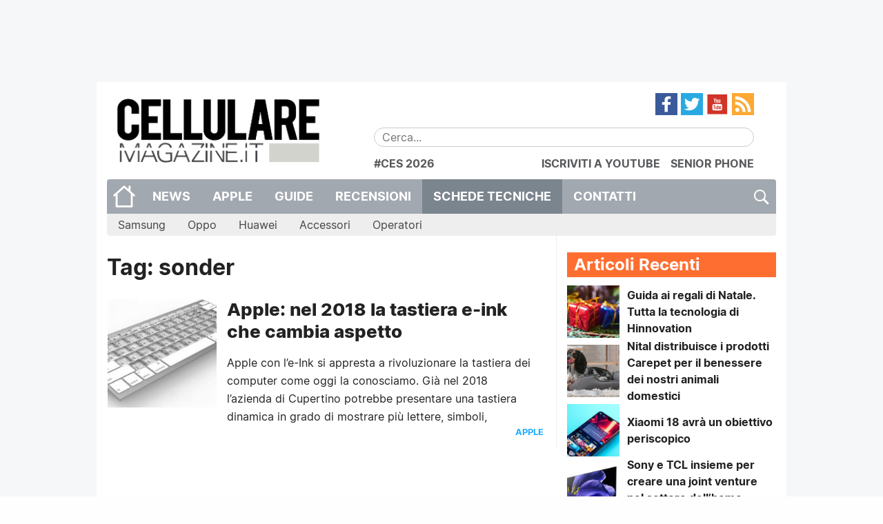

--- FILE ---
content_type: application/javascript; charset=utf-8
request_url: https://cdnjs.cloudflare.com/ajax/libs/jQuery.mmenu/9.3.0/mmenu.min.js?ver=9.3.0
body_size: 8416
content:
(()=>{"use strict";const s={hooks:{},navbar:{add:!0,title:"Menu",titleLink:"parent"},slidingSubmenus:!0},i={classNames:{divider:"Divider",nolistview:"NoListview",nopanel:"NoPanel",panel:"Panel",selected:"Selected",vertical:"Vertical"},language:null,panelNodetype:["ul","ol","div"],screenReader:{closeSubmenu:"Close submenu",openSubmenu:"Open submenu",toggleSubmenu:"Toggle submenu"}},r=(e,t)=>{for(var n in"object"!=o(e)&&(e={}),t="object"!=o(t)?{}:t)t.hasOwnProperty(n)&&(void 0===e[n]?e[n]=t[n]:"object"==o(e[n])&&r(e[n],t[n]));return e},o=e=>({}).toString.call(e).match(/\s([a-zA-Z]+)/)[1].toLowerCase(),a=()=>"mm-"+e++;let e=0;const l=e=>"mm-clone-"==e.slice(0,9)?e:"mm-clone-"+e,m=e=>"mm-clone-"==e.slice(0,9)?e.slice(9):e,n={},c=(e,t)=>{void 0===n[t]&&(n[t]={}),r(n[t],e)},d=e=>{const t=e.split("."),n=document.createElement(t.shift());return n.classList.add(...t),n},h=(e,t)=>t.length?[].slice.call(e.querySelectorAll(t)):[],p=(e,t)=>{const n=Array.prototype.slice.call(e.children);return t?n.filter(e=>e.matches(t)):n},u=(e,t)=>{let n=[],s=e.parentElement;for(;s;)n.push(s),s=s.parentElement;return t?n.filter(e=>e.matches(t)):n},f=e=>e.filter(e=>!e.matches(".mm-hidden")),b=e=>{let t=[];return f(e).forEach(e=>{t.push(...p(e,"a.mm-listitem__text"))}),t.filter(e=>!e.matches(".mm-btn--next"))},v=(e,t,n)=>{e.matches("."+t)&&e.classList.add(n)};let g={};const L=(e,t,n)=>{"number"==typeof e&&(e="(min-width: "+e+"px)"),g[e]=g[e]||[],g[e].push({yes:t,no:n})},_=(t,e)=>{var n=e.matches?"yes":"no";for(let e=0;e<g[t].length;e++)g[t][e][n]()};function t(e,t,n){if(t.has(e))return t.set(e,n);throw new TypeError("attempted to set private field on non-instance")}function E(e,t){if(t.has(e))return t.get(e);throw new TypeError("attempted to get private field on non-instance")}var w,P,y;c({"Close submenu":"Untermenü schließen",Menu:"Menü","Open submenu":"Untermenü öffnen","Toggle submenu":"Untermenü wechseln"},"de"),c({"Close submenu":"بستن زیرمنو",Menu:"منو","Open submenu":"بازکردن زیرمنو","Toggle submenu":"سوییچ زیرمنو"},"fa"),c({"Close submenu":"Submenu sluiten",Menu:"Menu","Open submenu":"Submenu openen","Toggle submenu":"Submenu wisselen"},"nl"),c({"Close submenu":"Fechar submenu",Menu:"Menu","Open submenu":"Abrir submenu","Toggle submenu":"Alternar submenu"},"pt_br"),c({"Close submenu":"Закрыть подменю",Menu:"Меню","Open submenu":"Открыть подменю","Toggle submenu":"Переключить подменю"},"ru"),c({"Close submenu":"Zatvoriť submenu",Menu:"Menu","Open submenu":"Otvoriť submenu","Toggle submenu":"Prepnúť submenu"},"sk"),c({"Close submenu":"Закрити підменю",Menu:"Меню","Open submenu":"Відкрити підменю","Toggle submenu":"Перемкнути підменю"},"uk");class S{constructor(e,t,n){w.set(this,void 0),P.set(this,void 0),y.set(this,void 0),this.opts=r(t,s),this.conf=r(n,i),this._api=["i18n","bind","openPanel","closePanel","setSelected"],this.node={},this.hook={},this.node.menu="string"==typeof e?document.querySelector(e):e,"function"==typeof this._deprecatedWarnings&&this._deprecatedWarnings(),this.trigger("init:before"),this._initObservers(),this._initAddons(),this._initHooks(),this._initAPI(),this._initMenu(),this._initPanels(),this._initOpened();for(let n in g){let t=window.matchMedia(n);_(n,t),t.onchange=e=>{_(n,t)}}return this.trigger("init:after"),this}openPanel(t,n=!0,s=!0){if(t){t=t.closest(".mm-panel"),this.trigger("openPanel:before",[t,{animation:n,setfocus:s}]);const i=t.closest(".mm-listitem--vertical");if(i){i.classList.add("mm-listitem--opened");const t=i.closest(".mm-panel");this.openPanel(t)}else{const s=p(this.node.pnls,".mm-panel--opened")[0],i=(t.matches(".mm-panel--parent")&&s&&s.classList.add("mm-panel--highest"),["mm-panel--opened","mm-panel--parent"]),a=[];(n?i:a).push("mm-panel--noanimation"),p(this.node.pnls,".mm-panel").forEach(e=>{e.classList.add(...a),e.classList.remove(...i),e!==s&&e.classList.remove("mm-panel--highest"),e===t?e.removeAttribute("inert"):e.setAttribute("inert","true")}),t.classList.add("mm-panel--opened");let e=h(this.node.pnls,"#"+t.dataset.mmParent)[0];for(;e;)(e=e.closest(".mm-panel")).classList.add("mm-panel--parent"),e=h(this.node.pnls,"#"+e.dataset.mmParent)[0]}this.trigger("openPanel:after",[t,{animation:n,setfocus:s}])}}closePanel(e,t=!0,n=!0){var s;e&&(e.matches(".mm-panel--opened")||e.parentElement.matches(".mm-listitem--opened"))&&(this.trigger("closePanel:before",[e]),e.parentElement.matches(".mm-listitem--vertical")?e.parentElement.classList.remove("mm-listitem--opened"):e.dataset.mmParent?(s=h(this.node.pnls,"#"+e.dataset.mmParent)[0],this.openPanel(s,t,n)):(s=p(this.node.pnls,".mm-panel--parent").pop())&&s!==e?this.openPanel(s,t,n):(s=p(this.node.pnls,".mm-panel")[0])&&s!==e&&this.openPanel(s,t,n),this.trigger("closePanel:after",[e]))}togglePanel(e){let t="openPanel";this[t=e.parentElement.matches(".mm-listitem--opened")||e.matches(".mm-panel--opened")?"closePanel":t](e)}setSelected(e){this.trigger("setSelected:before",[e]),h(this.node.menu,".mm-listitem--selected").forEach(e=>{e.classList.remove("mm-listitem--selected")}),e.classList.add("mm-listitem--selected"),this.trigger("setSelected:after",[e])}bind(e,t){this.hook[e]=this.hook[e]||[],this.hook[e].push(t)}trigger(e,t){if(this.hook[e])for(var n=0,s=this.hook[e].length;n<s;n++)this.hook[e][n].apply(this,t)}_initObservers(){t(this,w,new MutationObserver(e=>{e.forEach(e=>{e.addedNodes.forEach(e=>{e.matches(this.conf.panelNodetype.join(", "))&&this._initListview(e)})})})),t(this,P,new MutationObserver(e=>{e.forEach(e=>{e.addedNodes.forEach(e=>{this._initListitem(e)})})})),t(this,y,new MutationObserver(e=>{e.forEach(e=>{e.addedNodes.forEach(e=>{null!=e&&e.matches(this.conf.panelNodetype.join(", "))&&this._initSubPanel(e)})})}))}_initAPI(){const t=this;this.API={},this._api.forEach(e=>{this.API[e]=function(){return t[e].apply(t,arguments)}}),this.node.menu.mmApi=this.API}_initHooks(){for(var e in this.opts.hooks)this.bind(e,this.opts.hooks[e])}_initAddons(){for(var e in this.trigger("initAddons:before"),S.addons)S.addons[e].call(this);this.trigger("initAddons:after")}_initMenu(){this.trigger("initMenu:before"),this.node.wrpr=this.node.wrpr||this.node.menu.parentElement,this.node.wrpr.classList.add("mm-wrapper"),this.node.menu.classList.add("mm-menu"),this.node.menu.id=this.node.menu.id||a(),this.node.menu.setAttribute("aria-label",this.i18n(this.opts.navbar.title||"Menu")),this.node.menu.setAttribute("aria-modal","true"),this.node.menu.setAttribute("role","dialog");const e=p(this.node.menu).filter(e=>e.matches(this.conf.panelNodetype.join(", ")));this.node.pnls=d("div.mm-panels"),this.node.menu.append(this.node.pnls),e.forEach(e=>{this._initPanel(e)}),this.trigger("initMenu:after")}_initPanels(){this.trigger("initPanels:before"),this.node.menu.addEventListener("click",e=>{var t;const n=(null==(t=null==(t=e.target)?void 0:t.closest("a[href]"))?void 0:t.getAttribute("href"))||"";if("#"===n.slice(0,1))try{const t=h(this.node.menu,n)[0];t&&(e.preventDefault(),this.togglePanel(t))}catch(e){}},{capture:!0}),this.trigger("initPanels:after")}_initPanel(t){var n;if(!t.matches(".mm-panel")&&(v(t,this.conf.classNames.panel,"mm-panel"),v(t,this.conf.classNames.nopanel,"mm-nopanel"),!t.matches(".mm-nopanel"))){if(this.trigger("initPanel:before",[t]),t.id=t.id||a(),t.matches("ul, ol")){const n=d("div");n.id=t.id,t.removeAttribute("id"),[].slice.call(t.classList).filter(e=>"mm-"===e.slice(0,3)).forEach(e=>{n.classList.add(e),t.classList.remove(e)}),Object.keys(t.dataset).filter(e=>"mm"===e.slice(0,2)).forEach(e=>{n.dataset[e]=t.dataset[e],delete t.dataset[e]}),t.before(n),n.append(t),t=n}return t.classList.add("mm-panel"),null!=(n=t.parentElement)&&n.matches(".mm-listitem--vertical")||this.node.pnls.append(t),this._initNavbar(t),p(t,"ul, ol").forEach(e=>{this._initListview(e)}),E(this,w).observe(t,{childList:!0}),this.trigger("initPanel:after",[t]),t}}_initNavbar(s){if(!p(s,".mm-navbar").length){let t=null,n=null;if(s.dataset.mmParent)for(t=h(this.node.pnls,"#"+s.dataset.mmParent)[0],n=t.closest(".mm-panel");n.closest(".mm-listitem--vertical");)n=n.parentElement.closest(".mm-panel");if(null==t||!t.matches(".mm-listitem--vertical")){this.trigger("initNavbar:before",[s]);const a=d("div.mm-navbar");if(this.opts.navbar.add||a.classList.add("mm-hidden"),n){const s=d("a.mm-btn.mm-btn--prev.mm-navbar__btn");s.href="#"+n.id,s.setAttribute("aria-label",this.i18n(this.conf.screenReader.closeSubmenu)),a.append(s)}let e=null;t?e=p(t,".mm-listitem__text")[0]:n&&(e=h(n,'a[href="#'+s.id+'"]')[0]);const o=d("a.mm-navbar__title");switch(o.tabIndex=-1,o.setAttribute("aria-hidden","true"),this.opts.navbar.titleLink){case"anchor":e&&(o.href=e.getAttribute("href"));break;case"parent":n&&(o.href="#"+n.id)}const r=d("span");var i;r.innerHTML=s.dataset.mmTitle||((i=e)?[].slice.call(i.childNodes).filter(e=>e.nodeType===Node.TEXT_NODE).map(e=>e.nodeValue.trim()).join(" "):"")||this.i18n(this.opts.navbar.title||"Menu"),s.prepend(a),a.append(o),o.append(r),this.trigger("initNavbar:after",[s])}}}_initListview(e){!["htmlulistelement","htmlolistelement"].includes(o(e))||e.matches(".mm-listview")||(v(e,this.conf.classNames.nolistview,"mm-nolistview"),e.matches(".mm-nolistview")||(this.trigger("initListview:before",[e]),e.classList.add("mm-listview"),p(e).forEach(e=>{this._initListitem(e)}),E(this,P).observe(e,{childList:!0}),this.trigger("initListview:after",[e])))}_initListitem(e){!["htmllielement"].includes(o(e))||e.matches(".mm-listitem")||(v(e,this.conf.classNames.divider,"mm-divider"),e.matches(".mm-divider")||(this.trigger("initListitem:before",[e]),e.classList.add("mm-listitem"),v(e,this.conf.classNames.selected,"mm-listitem--selected"),p(e,"a, span").forEach(e=>{e.classList.add("mm-listitem__text")}),p(e,this.conf.panelNodetype.join(", ")).forEach(e=>{this._initSubPanel(e)}),E(this,y).observe(e,{childList:!0}),this.trigger("initListitem:after",[e])))}_initSubPanel(e){if(!e.matches(".mm-panel")){const n=e.parentElement;!e.matches("."+this.conf.classNames.vertical)&&this.opts.slidingSubmenus||n.classList.add("mm-listitem--vertical"),n.id=n.id||a(),e.id=e.id||a(),n.dataset.mmChild=e.id,e.dataset.mmParent=n.id;let t=p(n,".mm-btn")[0];t||(t=d("a.mm-btn.mm-btn--next.mm-listitem__btn"),p(n,"a, span").forEach(e=>{e.matches("span")?(t.classList.add("mm-listitem__text"),t.innerHTML=e.innerHTML,n.insertBefore(t,e.nextElementSibling),e.remove()):n.insertBefore(t,e.nextElementSibling)}),t.setAttribute("aria-label",this.i18n(this.conf.screenReader[n.matches(".mm-listitem--vertical")?"toggleSubmenu":"openSubmenu"]))),t.href="#"+e.id,this._initPanel(e)}}_initOpened(){this.trigger("initOpened:before");const e=h(this.node.pnls,".mm-listitem--selected").pop();let t=p(this.node.pnls,".mm-panel")[0];e&&(this.setSelected(e),t=e.closest(".mm-panel")),this.openPanel(t,!1,!1),this.trigger("initOpened:after")}i18n(e){return e=e,"string"==typeof(t=this.conf.language)&&void 0!==n[t]&&n[t][e]||e;var t}static i18n(e={},t=""){if(!e||!t)return n;c(e,t)}}w=new WeakMap,P=new WeakMap,y=new WeakMap,S.addons={},S.node={},S.vars={};const M={use:!0,position:"left"},k={clone:!1,menu:{insertMethod:"append",insertSelector:"body"},page:{nodetype:"div",selector:null,noSelector:[]},screenReader:{closeMenu:"Close menu",openMenu:"Open menu"}},T=["left","left-front","right","right-front","top","bottom"],I=(S.prototype.open=function(){this.node.menu.matches(".mm-menu--opened")||(this.trigger("open:before"),this.node.wrpr.classList.add("mm-wrapper--opened","mm-wrapper--position-"+this.opts.offCanvas.position),this.node.menu.classList.add("mm-menu--opened"),this.node.menu.removeAttribute("inert"),S.node.blck.removeAttribute("inert"),S.node.page.setAttribute("inert","true"),this.node.open=document.activeElement,this.trigger("open:after"))},S.prototype.close=function(){var e;this.node.menu.matches(".mm-menu--opened")&&(this.trigger("close:before"),this.node.wrpr.classList.remove("mm-wrapper--opened","mm-wrapper--position-"+this.opts.offCanvas.position),this.node.menu.classList.remove("mm-menu--opened"),this.node.menu.setAttribute("inert","true"),S.node.blck.setAttribute("inert","true"),S.node.page.removeAttribute("inert"),null!=(e=this.node.open||document.querySelector(`[href="#${this.node.menu.id}"]`)||null)&&e.focus(),document.body.scrollLeft=0,document.documentElement.scrollLeft=0,this.trigger("close:after"))},S.prototype.setPage=function(t){const n=this.conf.offCanvas;if(!t){let e="string"==typeof n.page.selector?h(document.body,n.page.selector):p(document.body,n.page.nodetype);if(e=e.filter(e=>!e.matches(".mm-menu, .mm-wrapper__blocker")),1<(e=n.page.noSelector.length?e.filter(e=>!e.matches(n.page.noSelector.join(", "))):e).length){let t=d("div");e[0].before(t),e.forEach(e=>{t.append(e)}),e=[t]}t=e[0]}this.trigger("setPage:before",[t]),t.classList.add("mm-page","mm-slideout"),t.id=t.id||a(),S.node.blck.setAttribute("href","#"+t.id),S.node.page=t,this.trigger("setPage:after",[t])},{fix:!0}),x="ontouchstart"in window||!!navigator.msMaxTouchPoints||!1,A=["light","dark","white","black","light-contrast","dark-contrast","white-contrast","black-contrast"],j={close:!(S.prototype.theme=function(e=null){var t=this.opts.theme;if(!e)return t;A.includes(e)&&(this.node.menu.classList.remove("mm-menu--theme-"+t),this.node.menu.classList.add("mm-menu--theme-"+e),this.opts.theme=e)}),open:!1},B={add:!1},R={use:!1,top:[],bottom:[],position:"left",type:"default"},D={add:!1,blockPanel:!0,visible:3},$={breadcrumbs:{separator:"/",removeFirst:!1}};function C(){this.opts.navbars=this.opts.navbars||[],this.conf.navbars=this.conf.navbars||{},r(this.conf.navbars,$);let e=this.opts.navbars;var i;void 0!==e&&(e=e instanceof Array?e:[e]).length&&(i={},e.forEach(n=>{if(void 0===(t="object"!=typeof(t="boolean"==typeof(t=n)&&t?{}:t)?{}:t).content&&(t.content=["prev","title"]),t.content instanceof Array||(t.content=[t.content]),void 0===t.use&&(t.use=!0),(n=t).use){const s=d("div.mm-navbar");let e=n["position"];"bottom"!==e&&(e="top"),i[e]||(i[e]=d("div.mm-navbars.mm-navbars--"+e)),i[e].append(s);for(let e=0,t=n.content.length;e<t;e++){const t=n.content[e];if("string"==typeof t){const n=C.navbarContents[t];if("function"==typeof n)n.call(this,s);else{let e=d("span");e.innerHTML=t;const i=p(e);1==i.length&&(e=i[0]),s.append(e)}}else s.append(t)}if("string"==typeof n.type){const i=C.navbarTypes[n.type];"function"==typeof i&&i.call(this,s)}var t=()=>{s.classList.remove("mm-hidden")};"boolean"==typeof n.use?this.bind("initMenu:after",t):L(n.use,t,()=>{s.classList.add("mm-hidden")})}}),this.bind("initMenu:after",()=>{for(var e in i)this.node.pnls["bottom"==e?"after":"before"](i[e])}))}C.navbarContents={breadcrumbs:function(e){var t=d("div.mm-navbar__breadcrumbs");e.append(t),this.bind("initNavbar:after",e=>{if(!e.querySelector(".mm-navbar__breadcrumbs")){p(e,".mm-navbar")[0].classList.add("mm-hidden");for(var t,n=[],s=d("span.mm-navbar__breadcrumbs"),i=e,a=!0;i;)(i=i.closest(".mm-panel")).parentElement.matches(".mm-listitem--vertical")||((t=h(i,".mm-navbar__title span")[0])&&(t=t.textContent).length&&n.unshift(a?`<span>${t}</span>`:`<a 
                                    href="#${i.id}" 
                                    title="${this.i18n(this.conf.screenReader.openSubmenu)}"
                                    >${t}</a>`),a=!1),i=h(this.node.pnls,"#"+i.dataset.mmParent)[0];this.conf.navbars.breadcrumbs.removeFirst&&n.shift(),s.innerHTML=n.join('<span class="mm-separator">'+this.conf.navbars.breadcrumbs.separator+"</span>"),p(e,".mm-navbar")[0].append(s)}}),this.bind("openPanel:before",e=>{e=e.querySelector(".mm-navbar__breadcrumbs");t.innerHTML=e?e.innerHTML:""})},close:function(e){const t=d("a.mm-btn.mm-btn--close.mm-navbar__btn");t.setAttribute("aria-label",this.i18n(this.conf.offCanvas.screenReader.closeMenu)),e.append(t),this.bind("setPage:after",e=>{t.href="#"+e.id})},prev:function(e){let n=d("a.mm-btn.mm-hidden");e.append(n),this.bind("initNavbar:after",e=>{p(e,".mm-navbar")[0].classList.add("mm-hidden")}),this.bind("openPanel:before",e=>{if(!e.parentElement.matches(".mm-listitem--vertical")){n.classList.add("mm-hidden");const t=e.querySelector(".mm-navbar__btn.mm-btn--prev");if(t){const e=t.cloneNode(!0);n.after(e),n.remove(),n=e}}})},searchfield:function(e){let t=d("div.mm-navbar__searchfield");t.id=a(),e.append(t),this.opts.searchfield=this.opts.searchfield||{},this.opts.searchfield.add=!0,this.opts.searchfield.addTo="#"+t.id},title:function(e){let n=d("a.mm-navbar__title");e.append(n),this.bind("openPanel:before",e=>{if(!e.parentElement.matches(".mm-listitem--vertical")){const t=e.querySelector(".mm-navbar__title");if(t){const e=t.cloneNode(!0);n.after(e),n.remove(),n=e}}})}};function N(e){const t=this.opts.searchfield;if(e.matches(t.addTo)){const t=e.matches(".mm-panel--search");if(!h(e,".mm-searchfield").length){const n=O.call(this,t);t&&n.classList.add("mm-searchfield--cancelable"),e.prepend(n),H.call(this,n)}}if(t.splash.length&&e.matches(".mm-panel--search")&&!h(e,".mm-panel__splash").length){const s=d("div.mm-panel__splash");s.innerHTML=t.splash,e.append(s)}if(t.noResults.length&&!h(e,".mm-panel__noresults").length){const i=d("div.mm-panel__noresults");i.innerHTML=this.i18n(t.noResults),e.append(i)}}function O(e=!1){const t=this.opts.searchfield,n=this.conf.searchfield,s=d("form.mm-searchfield"),i=(q(s,n.form),d("div.mm-searchfield__input")),a=(s.append(i),d("input"));if(i.append(a),a.type="text",a.autocomplete="off",a.placeholder=this.i18n(t.placeholder),a.setAttribute("aria-label",this.i18n(t.placeholder)),q(a,n.input),n.submit){const e=d("button.mm-btnreset.mm-btn.mm-btn--next.mm-searchfield__btn");e.type="submit",i.append(e)}else if(n.clear){const e=d("button.mm-btnreset.mm-btn.mm-btn--close.mm-searchfield__btn");e.type="reset",e.setAttribute("aria-label",this.i18n("Clear searchfield")),i.append(e),s.addEventListener("reset",()=>{window.requestAnimationFrame(()=>{a.dispatchEvent(new Event("input"))})})}if(n.cancel&&e){const e=d("a.mm-searchfield__cancel");e.href="#",e.setAttribute("aria-label",this.i18n("Cancel searching")),e.textContent=this.i18n("cancel"),s.append(e),e.addEventListener("click",e=>{e.preventDefault(),this.closePanel(p(this.node.pnls,".mm-panel--search")[0],!1)})}return s}function H(s){const i=this.opts.searchfield,a=s.closest(".mm-panel")||h(this.node.pnls,".mm-panel--search")[0],o=h(s,"input")[0];let r=a.matches(".mm-panel--search")?p(this.node.pnls,i.searchIn):[a];r=r.filter(e=>!e.matches(".mm-panel--search"));var e=()=>{const n=o.value.toLowerCase().trim();if(n.length?s.classList.add("mm-searchfield--searching"):s.classList.remove("mm-searchfield--searching"),i.search){const t=[];var e;r.forEach(e=>{e.scrollTop=0,t.push(...h(e,".mm-listitem"))}),n.length?(this.trigger("search:before"),a.classList.add("mm-panel--searching"),t.forEach(e=>{var t=p(e,".mm-listitem__text")[0];(!t||-1<[].slice.call(t.childNodes).filter(e=>!e.ariaHidden).map(e=>e.textContent).join(" ").toLowerCase().indexOf(n))&&(e.dataset.mmSearchresult=n)}),e=0,e=a.matches(".mm-panel--search")?V(a,n,r):Y(n,r),a.classList[0==e?"add":"remove"]("mm-panel--noresults"),this.trigger("search:after")):(this.trigger("clear:before"),a.classList.remove("mm-panel--searching","mm-panel--noresults"),a.matches(".mm-panel--search")?(U(a),i.splash||this.closePanel(a,!1,!1)):G(r),this.trigger("clear:after"))}};o.addEventListener("input",e),e()}const F={scroll:!(C.navbarTypes={tabs:function(n){function s(e){const t=p(n,`.mm-navbar__tab[href="#${e.id}"]`)[0];if(t)t.classList.add("mm-navbar__tab--selected"),t.ariaExpanded="true";else{const n=h(this.node.pnls,"#"+e.dataset.mmParent)[0];n&&s.call(this,n.closest(".mm-panel"))}}n.classList.add("mm-navbar--tabs"),n.closest(".mm-navbars").classList.add("mm-navbars--has-tabs"),p(n,"a").forEach(e=>{e.classList.add("mm-navbar__tab")}),this.bind("openPanel:before",e=>{p(n,"a").forEach(e=>{e.classList.remove("mm-navbar__tab--selected"),e.ariaExpanded="false"}),s.call(this,e)}),this.bind("initPanels:after",()=>{n.addEventListener("click",e=>{var t,n=null==(n=null==(n=e.target)?void 0:n.closest(".mm-navbar__tab"))?void 0:n.getAttribute("href");try{null!=(t=h(this.node.pnls,n+".mm-panel")[0])&&t.classList.add("mm-panel--noanimation")}catch(e){}},{capture:!0})})}}),update:!1},Z={scrollOffset:0,updateOffset:50},W={add:!1,addTo:"panels",noResults:"No results found.",placeholder:"Search",search:!0,searchIn:"panels",splash:"",title:"Search"},z={cancel:!0,clear:!0,form:{},input:{},panel:{},submit:!1},V=(c({cancel:"abbrechen","Cancel searching":"Suche abbrechen","Clear searchfield":"Suchfeld löschen","No results found.":"Keine Ergebnisse gefunden.",Search:"Suche"},"de"),c({cancel:"انصراف","Cancel searching":"لغو جستجو","Clear searchfield":"پاک کردن فیلد جستجو","No results found.":"نتیجه‌ای یافت نشد.",Search:"جستجو"},"fa"),c({cancel:"annuleren","Cancel searching":"Zoeken annuleren","Clear searchfield":"Zoekveld leeg maken","No results found.":"Geen resultaten gevonden.",Search:"Zoeken"},"nl"),c({cancel:"cancelar","Cancel searching":"Cancelar pesquisa","Clear searchfield":"Limpar campo de pesquisa","No results found.":"Nenhum resultado encontrado.",Search:"Buscar"},"pt_br"),c({cancel:"отменить","Cancel searching":"Отменить поиск","Clear searchfield":"Очистить поле поиска","No results found.":"Ничего не найдено.",Search:"Найти"},"ru"),c({cancel:"zrušiť","Cancel searching":"Zrušiť vyhľadávanie","Clear searchfield":"Vymazať pole vyhľadávania","No results found.":"Neboli nájdené žiadne výsledky.",Search:"Vyhľadávanie"},"sk"),c({cancel:"скасувати","Cancel searching":"Скасувати пошук","Clear searchfield":"Очистити поле пошуку","No results found.":"Нічого не знайдено.",Search:"Пошук"},"uk"),(e,n,t)=>{const s=h(e,".mm-listview")[0];s.innerHTML="";let i=0;return t.forEach(e=>{const t=h(e,`[data-mm-searchresult="${n}"]`);if(i+=t.length,t.length){const n=h(e,".mm-navbar__title")[0];if(n){const e=d("li.mm-divider");e.innerHTML=n.innerHTML,s.append(e)}t.forEach(e=>{e=e.cloneNode(!0);s.append(e)})}}),h(s,".mm-panel").forEach(e=>{e.remove()}),["id","data-mm-parent","data-mm-child"].forEach(t=>{h(s,`[${t}]`).forEach(e=>{e.removeAttribute(t)})}),h(s,".mm-listitem--opened").forEach(e=>{e.classList.remove("mm-listitem--opened")}),i}),U=e=>{h(e,".mm-listview")[0].innerHTML=""},Y=(n,e)=>{let s=0;return e.forEach(e=>{const t=h(e,`[data-mm-searchresult="${n}"]`);s+=t.length,t.length&&t.forEach(s=>{const e=(e=>{let t=[],n=s.previousElementSibling;for(;n;)n.matches(e)&&t.push(n),n=n.previousElementSibling;return t})(".mm-divider")[0];e&&(e.dataset.mmSearchresult=n)}),h(e,".mm-listitem, .mm-divider").forEach(e=>{e.classList.add("mm-hidden"),e.dataset.mmSearchresult===n&&[e,...u(e,".mm-listitem")].forEach(e=>{e.classList.remove("mm-hidden")})})}),s},G=e=>{e.forEach(e=>{h(e,".mm-listitem, .mm-divider").forEach(e=>{e.classList.remove("mm-hidden")})})},q=(t,n)=>{n&&Object.keys(n).forEach(e=>{t[e]=n[e]})},K={add:!1,addTo:"panels"},X={current:!0,hover:!1,parent:!1},J={collapsed:{use:!1},expanded:{use:!1,initial:"open"}};S.addons={offcanvas:function(){this.opts.offCanvas=this.opts.offCanvas||{},this.conf.offCanvas=this.conf.offCanvas||{};const n=r(this.opts.offCanvas,M),t=r(this.conf.offCanvas,k);n.use&&(T.includes(n.position)||(n.position=T[0]),this._api.push("open","close","setPage","position"),t.clone&&(this.node.menu=this.node.menu.cloneNode(!0),this.node.menu.id&&(this.node.menu.id=l(this.node.menu.id)),h(this.node.menu,"[id]").forEach(e=>{e.id=l(e.id)})),this.bind("initMenu:before",()=>{this.node.wrpr=document.querySelector(t.menu.insertSelector),this.node.wrpr[t.menu.insertMethod](this.node.menu)}),S.node.blck||this.bind("initMenu:before",()=>{const e=d("a.mm-wrapper__blocker.mm-blocker.mm-slideout");e.id=a(),e.setAttribute("aria-label",this.i18n(t.screenReader.closeMenu)),e.setAttribute("inert","true"),document.querySelector(t.menu.insertSelector).append(e),S.node.blck=e}),this.bind("initMenu:after",()=>{this.setPage(S.node.page),this.node.menu.classList.add("mm-menu--offcanvas"),this.node.menu.setAttribute("inert","true"),T.includes(n.position)&&(this.node.wrpr.classList.add("mm-wrapper--position-"+n.position),this.node.menu.classList.add("mm-menu--position-"+n.position));let e=window.location.hash;var t;e&&(t=m(this.node.menu.id))&&t==e.slice(1)&&setTimeout(()=>{this.open()},1e3)}),document.addEventListener("click",e=>{var t;switch(null==(t=e.target.closest("a"))?void 0:t.getAttribute("href")){case"#"+m(this.node.menu.id):e.preventDefault(),this.open();break;case"#"+m(S.node.page.id):e.preventDefault(),this.close()}}),document.addEventListener("keyup",e=>{"Escape"==e.key&&this.close()}))},scrollBugFix:function(){if(x&&this.opts.offCanvas.use&&(this.opts.scrollBugFix=this.opts.scrollBugFix||{},r(this.opts.scrollBugFix,I).fix)){const n=(e=>{let t="",n=null;return e.addEventListener("touchstart",e=>{1===e.touches.length&&(t="",n=e.touches[0].pageY)}),e.addEventListener("touchend",e=>{0===e.touches.length&&(t="",n=null)}),e.addEventListener("touchmove",e=>{t="",n&&1===e.touches.length&&((e=e.changedTouches[0].pageY)>n?t="down":e<n&&(t="up"),n=e)}),{get:()=>t}})(this.node.menu);this.node.menu.addEventListener("scroll",e=>{e.preventDefault(),e.stopPropagation()},{passive:!1}),this.node.menu.addEventListener("touchmove",e=>{let t=e.target.closest(".mm-panel, .mm-iconbar__top, .mm-iconbar__bottom");(!(t=t&&t.closest(".mm-listitem--vertical")?u(t,".mm-panel").pop():t)||t.scrollHeight===t.offsetHeight||0==t.scrollTop&&"down"==n.get()||t.scrollHeight==t.scrollTop+t.offsetHeight&&"up"==n.get())&&e.stopPropagation()},{passive:!1}),this.bind("open:after",()=>{var e=p(this.node.pnls,".mm-panel--opened")[0];e&&(e.scrollTop=0)}),window.addEventListener("orientationchange",e=>{var t=p(this.node.pnls,".mm-panel--opened")[0];t&&(t.scrollTop=0,t.style["-webkit-overflow-scrolling"]="auto",t.style["-webkit-overflow-scrolling"]="touch")})}},theme:function(){this.opts.theme=this.opts.theme||"light";var e=this.opts.theme;A.includes(e)||(this.opts.theme=A[0]),this._api.push("theme"),this.bind("initMenu:after",()=>{this.theme(this.opts.theme)})},backButton:function(){if(this.opts.backButton=this.opts.backButton||{},this.opts.offCanvas.use){const e=r(this.opts.backButton,j),n="#"+this.node.menu.id;if(e.close){let t=[];const r=()=>{t=[n],p(this.node.pnls,".mm-panel--opened, .mm-panel--parent").forEach(e=>{t.push("#"+e.id)})};this.bind("open:after",()=>{history.pushState(null,"",location.pathname+location.search+n)}),this.bind("open:after",r),this.bind("openPanel:after",r),this.bind("close:after",()=>{t=[],history.back(),history.pushState(null,"",location.pathname+location.search)}),window.addEventListener("popstate",()=>{var e;this.node.menu.matches(".mm-menu--opened")&&t.length&&((e=(t=t.slice(0,-1))[t.length-1])==n?this.close():(this.openPanel(this.node.menu.querySelector(e)),history.pushState(null,"",location.pathname+location.search+n)))})}e.open&&window.addEventListener("popstate",e=>{this.node.menu.matches(".mm-menu--opened")||location.hash!=n||this.open()})}},counters:function(){if(this.opts.counters=this.opts.counters||{},r(this.opts.counters,B).add){const s=e=>{const t=this.node.pnls.querySelector("#"+e.dataset.mmParent);if(t){const n=t.querySelector(".mm-counter");if(n){const s=[];p(e,".mm-listview").forEach(e=>{s.push(...p(e,".mm-listitem"))}),n.innerHTML=f(s).length.toString()}}},n=new MutationObserver(e=>{e.forEach(e=>{"class"==e.attributeName&&s(e.target.closest(".mm-panel"))})});this.bind("initListview:after",e=>{var e=e.closest(".mm-panel"),t=this.node.pnls.querySelector("#"+e.dataset.mmParent);if(t){const n=p(t,".mm-btn")[0];if(n){if(!p(n,".mm-counter").length){const s=d("span.mm-counter");s.setAttribute("aria-hidden","true"),n.prepend(s)}s(e)}}}),this.bind("initListitem:after",e=>{var t=e.closest(".mm-panel");t&&this.node.pnls.querySelector("#"+t.dataset.mmParent)&&n.observe(e,{attributes:!0})})}},iconbar:function(){this.opts.iconbar=this.opts.iconbar||{};const a=r(this.opts.iconbar,R);if(a.use){let i;if(["top","bottom"].forEach((e,t)=>{let n=a[e];"array"!=o(n)&&(n=[n]);const s=d("div.mm-iconbar__"+e);for(let e=0,t=n.length;e<t;e++)"string"==typeof n[e]?s.innerHTML+=n[e]:s.append(n[e]);s.children.length&&(i=i||d("div.mm-iconbar")).append(s)}),i){this.bind("initMenu:after",()=>{this.node.menu.prepend(i)});let e="mm-menu--iconbar-"+a.position,t=()=>{this.node.menu.classList.add(e)},n=()=>{this.node.menu.classList.remove(e)};if("boolean"==typeof a.use?this.bind("initMenu:after",t):L(a.use,t,n),"tabs"==a.type){i.classList.add("mm-iconbar--tabs"),i.addEventListener("click",e=>{const t=e.target.closest(".mm-iconbar__tab");if(t)if(t.matches(".mm-iconbar__tab--selected"))e.stopImmediatePropagation();else try{var n=h(this.node.menu,t.getAttribute("href")+".mm-panel")[0];n&&(e.preventDefault(),e.stopImmediatePropagation(),this.openPanel(n,!1))}catch(e){}});const a=e=>{h(i,"a").forEach(e=>{e.classList.remove("mm-iconbar__tab--selected")});const t=h(i,'[href="#'+e.id+'"]')[0];if(t)t.classList.add("mm-iconbar__tab--selected");else{const i=h(this.node.pnls,"#"+e.dataset.mmParent)[0];i&&a(i.closest(".mm-panel"))}};this.bind("openPanel:before",a)}}}},iconPanels:function(){this.opts.iconPanels=this.opts.iconPanels||{};const n=r(this.opts.iconPanels,D);let e=!1;if("first"==n.visible&&(e=!0,n.visible=1),n.visible=Math.min(3,Math.max(1,n.visible)),n.visible++,n.add){this.bind("initMenu:after",()=>{this.node.menu.classList.add("mm-menu--iconpanel")});const r=["mm-panel--iconpanel-0","mm-panel--iconpanel-1","mm-panel--iconpanel-2","mm-panel--iconpanel-3"];e?this.bind("initMenu:after",()=>{var e;null!=(e=p(this.node.pnls,".mm-panel")[0])&&e.classList.add("mm-panel--iconpanel-first")}):this.bind("openPanel:after",t=>{if(!t.closest(".mm-listitem--vertical")){let e=p(this.node.pnls,".mm-panel");(e=e.filter(e=>e.matches(".mm-panel--parent"))).push(t),(e=e.slice(-n.visible)).forEach((e,t)=>{e.classList.remove("mm-panel--iconpanel-first",...r),e.classList.add("mm-panel--iconpanel-"+t)})}})}},navbars:C,pageScroll:function(){this.opts.pageScroll=this.opts.pageScroll||{},this.conf.pageScroll=this.conf.pageScroll||{};const e=r(this.opts.pageScroll,F),n=r(this.conf.pageScroll,Z);var s;function i(){s&&window.scrollTo({top:s.getBoundingClientRect().top+document.scrollingElement.scrollTop-n.scrollOffset,behavior:"smooth"}),s=null}function o(e){try{if("#"==e.slice(0,1))return h(S.node.page,e)[0]}catch(e){}return null}if(this.opts.offCanvas.use&&e.scroll&&(this.bind("close:after",()=>{i()}),this.node.menu.addEventListener("click",e=>{var t=(null==(t=null==(t=e.target)?void 0:t.closest("a[href]"))?void 0:t.getAttribute("href"))||"";(s=o(t))&&(e.preventDefault(),this.node.menu.matches(".mm-menu--sidebar-expanded")&&this.node.wrpr.matches(".mm-wrapper--sidebar-expanded")?i():this.close())})),e.update){let i=[],a=(this.bind("initListview:after",e=>{e=p(e,".mm-listitem");b(e).forEach(e=>{e=o(e.getAttribute("href"));e&&i.unshift(e)})}),-1);window.addEventListener("scroll",e=>{for(var t=window.scrollY,s=0;s<i.length;s++)if(i[s].offsetTop<t+n.updateOffset){if(a!==s){a=s;let e=p(this.node.pnls,".mm-panel--opened")[0],t=h(e,".mm-listitem"),n=b(t);(n=n.filter(e=>e.matches('[href="#'+i[s].id+'"]'))).length&&this.setSelected(n[0].parentElement)}break}},{passive:!0})}},searchfield:function(){this.opts.searchfield=this.opts.searchfield||{},this.conf.searchfield=this.conf.searchfield||{};const i=r(this.opts.searchfield,W);if(r(this.conf.searchfield,z),i.add){switch(i.addTo){case"panels":i.addTo=".mm-panel";break;case"searchpanel":i.addTo=".mm-panel--search"}"panels"===i.searchIn&&(i.searchIn=".mm-panel"),this.bind("initPanel:after",e=>{e.matches(i.addTo)&&!e.closest(".mm-listitem--vertical")&&N.call(this,e)}),this.bind("initMenu:after",()=>{const s=function(){var e=this.opts.searchfield,t=this.conf.searchfield;let n=p(this.node.pnls,".mm-panel--search")[0];return n||(n=d("div.mm-panel--search"),q(n,t.panel),e.title.length&&(n.dataset.mmTitle=this.i18n(e.title)),n.append(d("ul")),this._initPanel(n),n)}.call(this);N.call(this,s),h(this.node.menu,i.addTo).forEach(e=>{if(!e.matches(".mm-panel")){const t=O.call(this,!0),n=(e.append(t),h(t,"input")[0]);i.splash.length?(n.addEventListener("focusin",()=>{this.openPanel(s,!1,!1)}),this.bind("openPanel:after",e=>{e.matches(".mm-panel--search")?t.classList.add("mm-searchfield--cancelable"):t.classList.remove("mm-searchfield--cancelable")})):(this.bind("search:after",()=>{this.openPanel(s,!1,!1)}),n.addEventListener("focusout",()=>{n.value.length||this.closePanel(s,!1)})),H.call(this,t)}})}),this.bind("close:before",()=>{h(this.node.menu,".mm-searchfield input").forEach(e=>{e.blur()})})}},sectionIndexer:function(){this.opts.sectionIndexer=this.opts.sectionIndexer||{},r(this.opts.sectionIndexer,K).add&&this.bind("initPanels:after",()=>{if(!this.node.indx){let t="",e=("abcdefghijklmnopqrstuvwxyz".split("").forEach(e=>{t+='<a href="#">'+e+"</a>"}),d("div.mm-sectionindexer"));e.innerHTML=t,this.node.pnls.prepend(e),this.node.indx=e,this.node.indx.addEventListener("click",e=>{e.target.matches("a")&&e.preventDefault()});var n=n=>{if(n.target.matches("a")){const s=n.target.textContent,i=p(this.node.pnls,".mm-panel--opened")[0];let t=-1,e=i.scrollTop;i.scrollTop=0,h(i,".mm-divider").filter(e=>!e.matches(".mm-hidden")).forEach(e=>{t<0&&s==e.textContent.trim().slice(0,1).toLowerCase()&&(t=e.offsetTop)}),i.scrollTop=-1<t?t:e}};x?(this.node.indx.addEventListener("touchstart",n),this.node.indx.addEventListener("touchmove",n)):this.node.indx.addEventListener("mouseover",n)}this.bind("openPanel:before",e=>{e=h(e,".mm-divider").filter(e=>!e.matches(".mm-hidden")).length;this.node.indx.classList[e?"add":"remove"]("mm-sectionindexer--active")})})},setSelected:function(){this.opts.setSelected=this.opts.setSelected||{};const n=r(this.opts.setSelected,X);if("detect"==n.current){const n=e=>{e=e.split("?")[0].split("#")[0];const t=this.node.menu.querySelector('a[href="'+e+'"], a[href="'+e+'/"]');if(t)this.setSelected(t.parentElement);else{const t=e.split("/").slice(0,-1);t.length&&n(t.join("/"))}};this.bind("initMenu:after",()=>{n.call(this,window.location.href)})}else n.current||this.bind("initListview:after",e=>{p(e,".mm-listitem--selected").forEach(e=>{e.classList.remove("mm-listitem--selected")})});n.hover&&this.bind("initMenu:after",()=>{this.node.menu.classList.add("mm-menu--selected-hover")}),n.parent&&(this.bind("openPanel:after",e=>{h(this.node.pnls,".mm-listitem--selected-parent").forEach(e=>{e.classList.remove("mm-listitem--selected-parent")});let t=e;for(;t;){let e=h(this.node.pnls,"#"+t.dataset.mmParent)[0];t=null==e?void 0:e.closest(".mm-panel"),e&&!e.matches(".mm-listitem--vertical")&&e.classList.add("mm-listitem--selected-parent")}}),this.bind("initMenu:after",()=>{this.node.menu.classList.add("mm-menu--selected-parent")}))},sidebar:function(){if(this.opts.offCanvas.use){this.opts.sidebar=this.opts.sidebar||{};var e,i=r(this.opts.sidebar,J);if(i.collapsed.use&&(this.bind("initMenu:after",()=>{this.node.menu.classList.add("mm-menu--sidebar-collapsed")}),e=()=>{this.node.wrpr.classList.add("mm-wrapper--sidebar-collapsed")},"boolean"==typeof i.collapsed.use?this.bind("initMenu:after",e):L(i.collapsed.use,e,()=>{this.node.wrpr.classList.remove("mm-wrapper--sidebar-collapsed")})),i.expanded.use){this.bind("initMenu:after",()=>{this.node.menu.classList.add("mm-menu--sidebar-expanded")});let e=!1,t=()=>{e=!0,this.node.wrpr.classList.add("mm-wrapper--sidebar-expanded"),this.node.menu.removeAttribute("aria-modal"),this.open(),S.node.page.removeAttribute("inert")},n=()=>{e=!1,this.node.wrpr.classList.remove("mm-wrapper--sidebar-expanded"),this.node.menu.setAttribute("aria-modal","true"),this.close()},s=("boolean"==typeof i.expanded.use?this.bind("initMenu:after",t):L(i.expanded.use,t,n),this.bind("close:after",()=>{e&&window.sessionStorage.setItem("mmenuExpandedState","closed")}),this.bind("open:after",()=>{e&&(window.sessionStorage.setItem("mmenuExpandedState","open"),S.node.page.removeAttribute("inert"))}),i.expanded.initial);var a=window.sessionStorage.getItem("mmenuExpandedState");switch(a){case"open":case"closed":s=a}"closed"===s&&this.bind("init:after",()=>{this.close()})}}}},window&&(window.Mmenu=S)})();